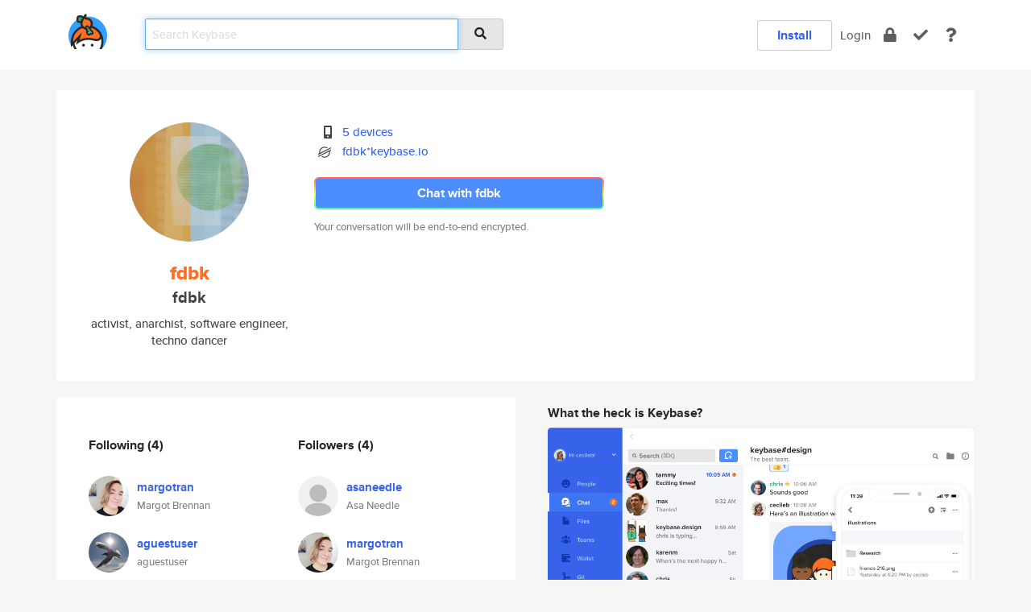

--- FILE ---
content_type: text/html; charset=utf-8
request_url: https://keybase.io/fdbk
body_size: 5644
content:
<!DOCTYPE html>
<html id="">

  <!--~~~~~~~~~~~~~~~~~~~~~~~~~~~~~~~~~~~~~~~~~~~~~~~~~~~~~~~~~~~~~~~~~~~~~~~~

                              K E Y   B A S E

                            crypto for everyone

                        because no one we know ever
                      seems to have a public key. :-(

     No Google Analytics or other 3rd party hosted script tags on Keybase.

     And this has the added bonus that we'll never be able to serve ad code.

                                    \o/  \o/
                                  keybase team

  ~~~~~~~~~~~~~~~~~~~~~~~~~~~~~~~~~~~~~~~~~~~~~~~~~~~~~~~~~~~~~~~~~~~~~~~~~-->

  <head>
    <title>fdbk (fdbk) | Keybase</title>
    <meta       name="viewport"    content="width=device-width, initial-scale=1.0, maximum-scale=1.0, user-scalable=no">
    <link       href="/_/brew/_/52e9d104/sitewide-css.css"      rel="stylesheet">
    
    <script type="text/javascript" nonce="e590ea4e-6c44-42ad-b4d2-b8a2c713f5ae" src="/_/brew/_/906baaf9/sitewide-js.js"></script>

    <meta    charset="UTF-8" />
    

<meta name="Description" content="fdbk (fdbk) is now on Keybase, an open source app for encryption and cryptography."><meta property="og:description" content="fdbk (fdbk) is now on Keybase, an open source app for encryption and cryptography."><meta name="twitter:image" content="https://s3.amazonaws.com/keybase_processed_uploads/ac731359aef173d1a5e3791d5edb5705_360_360.jpg"><meta name="twitter:title" content="fdbk (fdbk) on Keybase"><meta name="twitter:description" content="fdbk (fdbk) is now on Keybase, an open source app for encryption and cryptography."><meta property="og:image"  content="https://s3.amazonaws.com/keybase_processed_uploads/ac731359aef173d1a5e3791d5edb5705_360_360.jpg"><meta property="og:image:width" content="360"><meta property="og:image:height" content="360">

    <script type="text/javascript" nonce="e590ea4e-6c44-42ad-b4d2-b8a2c713f5ae">
    window.csrf_token="lgHZIGVlMTE1ZjRlOTg1MjdmNWFlYjY1Y2I0ODM4MjJjYzA4zmlu6GvOAxcEAMDEINLRBowHGSFvJt55DvP4qJmuSpOmNvuXRRlPDGWGkF9k";
    </script>
  </head>

  
  <body id="">
  <div class="run-mode run-mode-prod">
    <div class="grid-monitor"> 
      <input id="url_base" type="hidden" value="https://keybase.io/"/>

        <div id="navbar-top">
          <div class="navbar navbar-fixed-top navbar-default" role="navigation" data-active-tab="">

            <div class="container navbar-container">
              <div class="row">

                <div class="col-xs-2 col-sm-1">
                  <div class="navbar-header">
                    <div class="navbar-brand">
                      <a href="/" aria-label="home">
                        <img src="/images/icons/icon-keybase-logo-48.png" srcset="/images/icons/icon-keybase-logo-48@2x.png 2x" width="48" height="48" />
                      </a>
                    </div>
                    <div class="staging-notice">Keybase Staging Server</div>
                  </div>
                </div>

                <div class="col-xs-10 col-sm-5">
                  <div class="nav-search-wrapper">
                    <div class="input-group form-group">
                      <input type="text" class="form-control auto-focus nav-search-input  " data-focus-priority="0" placeholder="Search Keybase"
                      autocapitalize="off" autocorrect="off" autocomplete="off" spellcheck="false">
                      <span class="input-group-addon"><i class="fas fa-search"></i></span>
                    </div>
                  </div>
                </div>

                <div class="col-xs-12 col-sm-6">    

      <table class="nav navbar-right navbar-buttons pull-right">
        <tr>
        
            <td>
              
              <a href="/download" class="btn btn-secondary">Install</a>
            </td>
            <td><a onclick="return false;" href="#_" class="navbar-link link-login ">Login</a></td>
            <td class="nav-btn "><div class="auto-tooltip" title="Encrypt"><a href="/encrypt" aria-label="encrypt"><i class="fas fa-lock"></i></a></div></td>
            <td class="nav-btn " ><div class="auto-tooltip" title="Verify"><a href="/verify" aria-label="verify"><i class="fas fa-check"></i></a></div></td>
            <td class="hidden-xs nav-btn "   ><div class="auto-tooltip" title="Docs"><a href="http://book.keybase.io" aria-label="docs"><i class="fas fa-question"></i></a></div></td>
          
        </tr>
      </table>
</div>

              </div>
            </div>
          </div>
        </div>



      
    

<div id="autoreset-event-error" class="container alert alert-warning" style="text-align:center; display:none;">
  <span id="autoreset-event-error-msg">  </span>
  <button type="button" class="close"><span id="autoreset-event-error-close">×</span></button>
</div>
<div id="autoreset-event-success" class="container alert alert-success" style="text-align:center; display:none;">
  <span id="autoreset-event-success-msg">  </span>
  <button type="button" class="close"><span id="autoreset-event-success-close">×</span></button>
</div>




      
      <div class="modal modal-primary" id="shared-modal" data-backdrop="static">
      </div>

      
      <div class="content">
        

<input type="hidden" id="is-self-view" value="0">
<div id="page-user">


    <div class="user-header">
    <div class="container">
      <div class="row header-row kb-main-card">
        <div class="col-sm-4 col-lg-3 col-profile-heading">
          
<div class="profile-heading" data-username="fdbk" data-uid="91f224e9d8ac992b354a1834b85c8519">

  <div class="picture user-profile-picture">
    
        <img src="https://s3.amazonaws.com/keybase_processed_uploads/ac731359aef173d1a5e3791d5edb5705_360_360.jpg" class="img-circle" width="148" height="148">
      
  </div>


  <div class="full-name ">
    <div class="username ">fdbk</div>
    
        fdbk
      
  </div>
  

  
      <div class="bio">
        
            activist, anarchist, software engineer, techno dancer
          
      </div>
    

</div>

        </div>
        <div class="col-sm-8 col-lg-9 col-identity-heading">
          
<div class="identity-heading">

  <div class="visible-xs">
    
<div class="track-action-wrapper">
  

  <span class="btn-gradient"><a href="#_" onclick="return false;" class="btn btn-primary   app-redirector app-redirector-primary" data-app-target="chat/fdbk"><span class="hidden-xs">Chat with fdbk</span><span class="visible-xs">Start a chat</span></a></span><br/>
  <span class="small">Your conversation will be end-to-end encrypted.</span>

  

</div>

  </div>

  <div class="row">
    <div class="col-sm-7">
        
    

        

  <div class="identity-table">
    
        <div class="it-item">
          <i class="icon-kb-iconfont-identity-devices"></i>
          <a href="/fdbk/devices">5 devices</a>
        </div>
      
          <div class="it-item">
            <img class="it-icon" width="16px" height="16px"
     srcset="/images/paramproofs/services/stellar/logo_black_16.png 16w, /images/paramproofs/services/stellar/logo_black_16@2x.png 32w" />

            <a href="#_" onclick="return false;" class="view-stellar-address"
              data-username="fdbk">fdbk*keybase.io</a>
          </div>
        
    <div class="clearfix"></div>
  </div>

        
<div class="identity-table">
  

  <div class="clearfix"></div>
</div>

    </div>
    <div class="col-sm-5 col-dropdown">
        

    </div>
  </div>

  

  <div class="hidden-xs">
    
<div class="track-action-wrapper">
  

  <span class="btn-gradient"><a href="#_" onclick="return false;" class="btn btn-primary btn-md app-redirector app-redirector-primary" data-app-target="chat/fdbk"><span class="hidden-xs">Chat with fdbk</span><span class="visible-xs">Start a chat</span></a></span><br/>
  <span class="small">Your conversation will be end-to-end encrypted.</span>

  

</div>

  </div>

</div>

        </div>
      </div>
    </div>
  </div>

  <div class="user-body">

    <div class="container">
      <div class="row">
        <div class="col-md-6 col-tracking-table">

          

          

<div class="tracking" id="profile-tracking-section">
  
    <div class="row">
      <div class="col-xs-12 kb-main-card">

          <div class="row">
            <div class="col-xs-6 tracking-col">
              <h4>Following <span class="num">(4)</span></h4>
              <table class="follower-table">
                
      <tr data-uid="5f7b4832fdd13e6b9592c0f3a8728819" class="follower-row">
        <td>
          
              <a href="/margotran"><img class="img img-circle" src="https://s3.amazonaws.com/keybase_processed_uploads/875b93a1adddb9e4cc0411eabf02d705_200_200.jpg" width="50" height="50"></a>
            
        </td>
        <td class="td-follower-info">
          <a href="/margotran" class="username ">margotran</a><br/>
          <span class="small">Margot Brennan</span>
        </td>
      </tr>
    
      <tr data-uid="15a3c7e63e6482bbfc17728ca8eb0e19" class="follower-row">
        <td>
          
              <a href="/aguestuser"><img class="img img-circle" src="https://s3.amazonaws.com/keybase_processed_uploads/8cd6e99c436b35eb8decb8f20c43ec05_200_200_square_200.jpeg" width="50" height="50"></a>
            
        </td>
        <td class="td-follower-info">
          <a href="/aguestuser" class="username ">aguestuser</a><br/>
          <span class="small">aguestuser</span>
        </td>
      </tr>
    
      <tr data-uid="3fbb6445429f5b56b098f6f9200e1e19" class="follower-row">
        <td>
          
              <a href="/justinbecker"><img class="img img-circle" src="/images/no-photo/placeholder-avatar-180-x-180.png" width="50" height="50"></a>
            
        </td>
        <td class="td-follower-info">
          <a href="/justinbecker" class="username ">justinbecker</a><br/>
          <span class="small">Justin Becker</span>
        </td>
      </tr>
    
      <tr data-uid="1a5b599f4595976619b36888fd47ef19" class="follower-row">
        <td>
          
              <a href="/babykale"><img class="img img-circle" src="https://s3.amazonaws.com/keybase_processed_uploads/805a54c004e4e87db13f6ac261782805_200_200.jpg" width="50" height="50"></a>
            
        </td>
        <td class="td-follower-info">
          <a href="/babykale" class="username ">babykale</a><br/>
          <span class="small">Kyle Pritz</span>
        </td>
      </tr>
    

              </table>
            </div>
            <div class="col-xs-6 trackers-col">
              <h4>Followers <span class="num">(4)</span></h4>
              <table class="follower-table">
                
      <tr data-uid="0818dd2da648349658b68b5a906ea919" class="follower-row">
        <td>
          
              <a href="/asaneedle"><img class="img img-circle" src="/images/no-photo/placeholder-avatar-180-x-180.png" width="50" height="50"></a>
            
        </td>
        <td class="td-follower-info">
          <a href="/asaneedle" class="username ">asaneedle</a><br/>
          <span class="small">Asa Needle</span>
        </td>
      </tr>
    
      <tr data-uid="5f7b4832fdd13e6b9592c0f3a8728819" class="follower-row">
        <td>
          
              <a href="/margotran"><img class="img img-circle" src="https://s3.amazonaws.com/keybase_processed_uploads/875b93a1adddb9e4cc0411eabf02d705_200_200.jpg" width="50" height="50"></a>
            
        </td>
        <td class="td-follower-info">
          <a href="/margotran" class="username ">margotran</a><br/>
          <span class="small">Margot Brennan</span>
        </td>
      </tr>
    
      <tr data-uid="3fbb6445429f5b56b098f6f9200e1e19" class="follower-row">
        <td>
          
              <a href="/justinbecker"><img class="img img-circle" src="/images/no-photo/placeholder-avatar-180-x-180.png" width="50" height="50"></a>
            
        </td>
        <td class="td-follower-info">
          <a href="/justinbecker" class="username ">justinbecker</a><br/>
          <span class="small">Justin Becker</span>
        </td>
      </tr>
    
      <tr data-uid="1a5b599f4595976619b36888fd47ef19" class="follower-row">
        <td>
          
              <a href="/babykale"><img class="img img-circle" src="https://s3.amazonaws.com/keybase_processed_uploads/805a54c004e4e87db13f6ac261782805_200_200.jpg" width="50" height="50"></a>
            
        </td>
        <td class="td-follower-info">
          <a href="/babykale" class="username ">babykale</a><br/>
          <span class="small">Kyle Pritz</span>
        </td>
      </tr>
    

              </table>
            </div>
          </div>
        </div>
      </div>

    

  
      <div class="row row-other-people">
        <div class="col-xs-12 kb-main-card">
          <div class="row">
            <div class="col-xs-12">
              <h4>Browse others <span class="num">(15)</span></h4>
            </div>
            
                <div class="col-xs-6 trackers-col">
                  <table class="follower-table">
                    
      <tr data-uid="888e704a57aaccea39fb3712dd3cc119" class="follower-row">
        <td>
          
              <a href="/pb8593"><img class="img img-circle" src="/images/no-photo/placeholder-avatar-180-x-180.png" width="50" height="50"></a>
            
        </td>
        <td class="td-follower-info">
          <a href="/pb8593" class="username ">pb8593</a><br/>
          <span class="small"></span>
        </td>
      </tr>
    

                  </table>
                </div>
              
                <div class="col-xs-6 trackers-col">
                  <table class="follower-table">
                    
      <tr data-uid="884a78598445bf957bebe1939fdcae19" class="follower-row">
        <td>
          
              <a href="/nextdoorsgamer"><img class="img img-circle" src="https://s3.amazonaws.com/keybase_processed_uploads/8cf6a8df0a29d9e3b491d98c5de5ea05_200_200.jpeg" width="50" height="50"></a>
            
        </td>
        <td class="td-follower-info">
          <a href="/nextdoorsgamer" class="username ">nextdoorsgamer</a><br/>
          <span class="small"></span>
        </td>
      </tr>
    

                  </table>
                </div>
              
                <div class="col-xs-6 trackers-col">
                  <table class="follower-table">
                    
      <tr data-uid="88a470a90eaa1ccec2f70178b78a9919" class="follower-row">
        <td>
          
              <a href="/ajrawake"><img class="img img-circle" src="https://s3.amazonaws.com/keybase_processed_uploads/b391cbb9e9bfe70f5657408c8310e505_200_200.jpg" width="50" height="50"></a>
            
        </td>
        <td class="td-follower-info">
          <a href="/ajrawake" class="username ">ajrawake</a><br/>
          <span class="small"></span>
        </td>
      </tr>
    

                  </table>
                </div>
              
                <div class="col-xs-6 trackers-col">
                  <table class="follower-table">
                    
      <tr data-uid="881afe51bcb8464fc2d6164c9364a200" class="follower-row">
        <td>
          
              <a href="/netsoul"><img class="img img-circle" src="/images/no-photo/placeholder-avatar-180-x-180.png" width="50" height="50"></a>
            
        </td>
        <td class="td-follower-info">
          <a href="/netsoul" class="username ">netsoul</a><br/>
          <span class="small">NetSoul</span>
        </td>
      </tr>
    

                  </table>
                </div>
              
                <div class="col-xs-6 trackers-col">
                  <table class="follower-table">
                    
      <tr data-uid="8891bc66ff6b976a2ec9756b60dd8b19" class="follower-row">
        <td>
          
              <a href="/merlindiavova"><img class="img img-circle" src="https://s3.amazonaws.com/keybase_processed_uploads/a6089b45cc7685e1a70bc644eb3fa205_200_200.jpeg" width="50" height="50"></a>
            
        </td>
        <td class="td-follower-info">
          <a href="/merlindiavova" class="username ">merlindiavova</a><br/>
          <span class="small">Merlin Diavovar</span>
        </td>
      </tr>
    

                  </table>
                </div>
              
                <div class="col-xs-6 trackers-col">
                  <table class="follower-table">
                    
      <tr data-uid="88a83e2c9474e2ba802a6bd159122919" class="follower-row">
        <td>
          
              <a href="/lvt161"><img class="img img-circle" src="https://s3.amazonaws.com/keybase_processed_uploads/49c458ca334018faa5fcf2a15ddfa305_200_200.jpg" width="50" height="50"></a>
            
        </td>
        <td class="td-follower-info">
          <a href="/lvt161" class="username ">lvt161</a><br/>
          <span class="small">Thanh Loc</span>
        </td>
      </tr>
    

                  </table>
                </div>
              
                <div class="col-xs-6 trackers-col">
                  <table class="follower-table">
                    
      <tr data-uid="883b757cdcbf5647dec9a08150cb2c19" class="follower-row">
        <td>
          
              <a href="/brennaferney"><img class="img img-circle" src="/images/no-photo/placeholder-avatar-180-x-180.png" width="50" height="50"></a>
            
        </td>
        <td class="td-follower-info">
          <a href="/brennaferney" class="username ">brennaferney</a><br/>
          <span class="small"></span>
        </td>
      </tr>
    

                  </table>
                </div>
              
                <div class="col-xs-6 trackers-col">
                  <table class="follower-table">
                    
      <tr data-uid="88e9a1f705f5eeb53843911c327dcf19" class="follower-row">
        <td>
          
              <a href="/brian_immunefi"><img class="img img-circle" src="https://s3.amazonaws.com/keybase_processed_uploads/a6b32cf4a8853eb1194e91756b06ba05_200_200.jpg" width="50" height="50"></a>
            
        </td>
        <td class="td-follower-info">
          <a href="/brian_immunefi" class="username ">brian_immunefi</a><br/>
          <span class="small"></span>
        </td>
      </tr>
    

                  </table>
                </div>
              
                <div class="col-xs-6 trackers-col">
                  <table class="follower-table">
                    
      <tr data-uid="88e333941956dc9732fc69573cb4be19" class="follower-row">
        <td>
          
              <a href="/callmekatootie"><img class="img img-circle" src="https://s3.amazonaws.com/keybase_processed_uploads/c32c9691899d60e93869143c5ae94805_200_200.jpg" width="50" height="50"></a>
            
        </td>
        <td class="td-follower-info">
          <a href="/callmekatootie" class="username ">callmekatootie</a><br/>
          <span class="small">Mithun Kamath</span>
        </td>
      </tr>
    

                  </table>
                </div>
              
                <div class="col-xs-6 trackers-col">
                  <table class="follower-table">
                    
      <tr data-uid="882f5414b1fe933d79bdb13571bba819" class="follower-row">
        <td>
          
              <a href="/familia_coraz0n"><img class="img img-circle" src="/images/no-photo/placeholder-avatar-180-x-180.png" width="50" height="50"></a>
            
        </td>
        <td class="td-follower-info">
          <a href="/familia_coraz0n" class="username ">familia_coraz0n</a><br/>
          <span class="small"></span>
        </td>
      </tr>
    

                  </table>
                </div>
              
                <div class="col-xs-6 trackers-col">
                  <table class="follower-table">
                    
      <tr data-uid="88eeb0d303fdd87f6cdc6a8cbc741419" class="follower-row">
        <td>
          
              <a href="/flybarger"><img class="img img-circle" src="/images/no-photo/placeholder-avatar-180-x-180.png" width="50" height="50"></a>
            
        </td>
        <td class="td-follower-info">
          <a href="/flybarger" class="username ">flybarger</a><br/>
          <span class="small"></span>
        </td>
      </tr>
    

                  </table>
                </div>
              
                <div class="col-xs-6 trackers-col">
                  <table class="follower-table">
                    
      <tr data-uid="8807c4a7905157a9527dcd0c4b28b119" class="follower-row">
        <td>
          
              <a href="/loicguezo"><img class="img img-circle" src="/images/no-photo/placeholder-avatar-180-x-180.png" width="50" height="50"></a>
            
        </td>
        <td class="td-follower-info">
          <a href="/loicguezo" class="username ">loicguezo</a><br/>
          <span class="small">Loïc Guézo</span>
        </td>
      </tr>
    

                  </table>
                </div>
              
                <div class="col-xs-6 trackers-col">
                  <table class="follower-table">
                    
      <tr data-uid="88eae2eca51e88fa4db259a3158b2219" class="follower-row">
        <td>
          
              <a href="/suziet"><img class="img img-circle" src="/images/no-photo/placeholder-avatar-180-x-180.png" width="50" height="50"></a>
            
        </td>
        <td class="td-follower-info">
          <a href="/suziet" class="username ">suziet</a><br/>
          <span class="small"></span>
        </td>
      </tr>
    

                  </table>
                </div>
              
                <div class="col-xs-6 trackers-col">
                  <table class="follower-table">
                    
      <tr data-uid="88797580d487874703b6a5a3d25a5b19" class="follower-row">
        <td>
          
              <a href="/salolainenjoo"><img class="img img-circle" src="https://s3.amazonaws.com/keybase_processed_uploads/7f6666f3493445b3a324b819fbef1605_200_200.jpg" width="50" height="50"></a>
            
        </td>
        <td class="td-follower-info">
          <a href="/salolainenjoo" class="username ">salolainenjoo</a><br/>
          <span class="small">Susanna Haavisto</span>
        </td>
      </tr>
    

                  </table>
                </div>
              
                <div class="col-xs-6 trackers-col">
                  <table class="follower-table">
                    
      <tr data-uid="88f1f738adb9c1d1379466430b8fe419" class="follower-row">
        <td>
          
              <a href="/marthagranda"><img class="img img-circle" src="/images/no-photo/placeholder-avatar-180-x-180.png" width="50" height="50"></a>
            
        </td>
        <td class="td-follower-info">
          <a href="/marthagranda" class="username ">marthagranda</a><br/>
          <span class="small"></span>
        </td>
      </tr>
    

                  </table>
                </div>
              
          </div>
        </div>
      </div>
    
</div>


        </div>
        <div class="col-md-6 col-stuff kb-sub-card">
          

<div class="command-line-examples hidden-xs">
  
      <h4>What the heck is Keybase?</h4>
    
  <img id="screenshot1" class="img img-responsive" src="/images/screenshots/keybase-nav-v2.png" width="1550" height="1103">
  <p style="text-align:center;margin-top:30px;"></p>

    <center style="margin-bottom:30px;">
      
    <div class="install-badge">
      <a
        href="#_"
        data-use-direct="true"
        data-target="https://prerelease.keybase.io/Keybase.dmg"
        data-platform="macOS"
        data-context="user-stuff-col"
        class="install-link"
      >
        <img
          srcset="/images/badges/install-badge-macos-168-56.png, /images/badges/install-badge-macos-168-56@2x.png 2x, /images/badges/install-badge-macos-168-56@3x.png 3x"
          src="/images/badges/install-badge-macos-168-56@3x.png"
          width="168"
          height="56"
        >
      </a>

      
    </div>
  

    </center>

  
      <h3 id="keybase-is-an-open-source-app">Keybase is an open source app</h3>
<p>Keybase comes with everything you need to manage your identity,
create secure chats, and share files privately. It&#39;s free.</p>
<p>It&#39;s fun too.</p>
<p>Over 100,000 people have joined Keybase so far to prove their identities, and it&#39;s growing rapidly.</p>

    



</div>

        </div>
      </div>
    </div>
  </div>

</div>

      </div>

      <div class="footer">
  
      <div class="container hidden-xs">
        <div class="row">
          <div class="col-xs-12 col-sm-6 col-md-5 col-lg-4">
            <img src="/images/walkthrough/footprints_transp.png"  class="img-responsive" width="1000" height="272">
          </div>
        </div>
      </div>
    

<div class="container text-center hidden-xs">
  <div>

    <small>
      Keybase, 2026
    | Available within Tor at <strong>http://keybase5wmilwokqirssclfnsqrjdsi7jdir5wy7y7iu3tanwmtp6oid.onion</strong><br/><br/>

    </small>

      <a href="/download">install Keybase</a>
      | <a href="/blog">read our blog</a>
      | <a href="/docs">documentation</a>
      | <a href="/docs/bug_reporting">bug reporting</a>
      | <a href="/docs/secadv">security advisories</a>
      <br><a href="/docs/terms">terms</a>
      &amp; <a href="/docs/privacypolicy">privacy</a>
      &amp; <a href="/docs/california-ccpa">california ccpa</a>
      &amp; <a href="/docs/acceptable-use-policy">acceptable use</a><br>
        <a href="/jobs">jobs @ keybase</a>
    </div>
  </div>
</div>
<div class="container text-center visible-xs" id="mobile-footer" style="padding:20px 0">

  

  <div style="margin-bottom:20px">
    <a href="https://github.com/keybase/client/issues" rel="noopener noreferrer">Please send us feedback &amp; bug reports</a>.
  </div>
  Keybase, 2026
    | <a href="/blog">read our blog</a>
    <br><a href="/docs/terms">terms</a>
    &amp; <a href="/docs/privacypolicy">privacy</a>
    &amp; <a href="/docs/secadv">security advisories</a>
    &amp; <a href="/docs/california-ccpa">california ccpa</a>
    &amp; <a href="/docs/acceptable-use-policy">acceptable use</a>
  </div>
</div>


    </div>
  </div>
  <script type="text/javascript" nonce="e590ea4e-6c44-42ad-b4d2-b8a2c713f5ae">
    window.session = new Session()
    window.run_mode = "prod";
  </script>
  </body>
</html>
